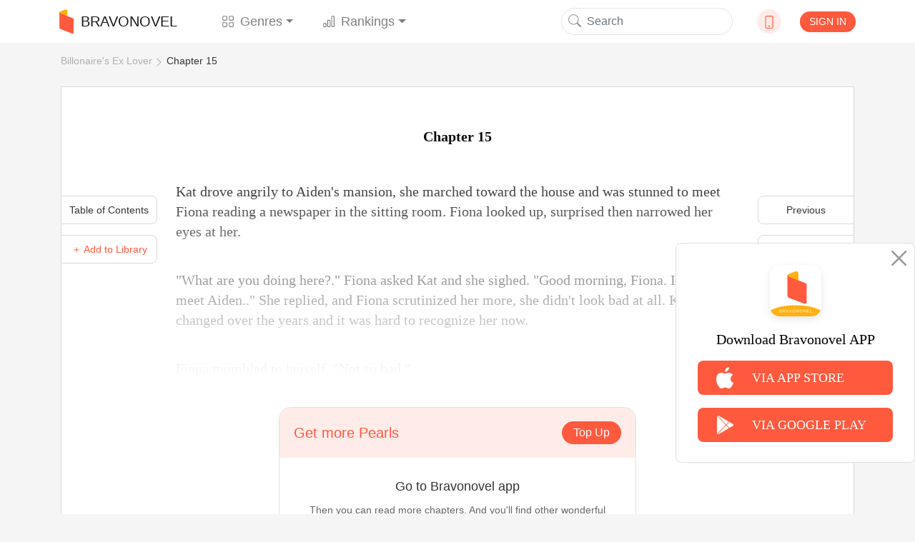

--- FILE ---
content_type: text/html; charset=utf-8
request_url: https://www.google.com/recaptcha/api2/aframe
body_size: 264
content:
<!DOCTYPE HTML><html><head><meta http-equiv="content-type" content="text/html; charset=UTF-8"></head><body><script nonce="Jsm5Jcvuo0Z1_dLOIbySow">/** Anti-fraud and anti-abuse applications only. See google.com/recaptcha */ try{var clients={'sodar':'https://pagead2.googlesyndication.com/pagead/sodar?'};window.addEventListener("message",function(a){try{if(a.source===window.parent){var b=JSON.parse(a.data);var c=clients[b['id']];if(c){var d=document.createElement('img');d.src=c+b['params']+'&rc='+(localStorage.getItem("rc::a")?sessionStorage.getItem("rc::b"):"");window.document.body.appendChild(d);sessionStorage.setItem("rc::e",parseInt(sessionStorage.getItem("rc::e")||0)+1);localStorage.setItem("rc::h",'1768725500129');}}}catch(b){}});window.parent.postMessage("_grecaptcha_ready", "*");}catch(b){}</script></body></html>